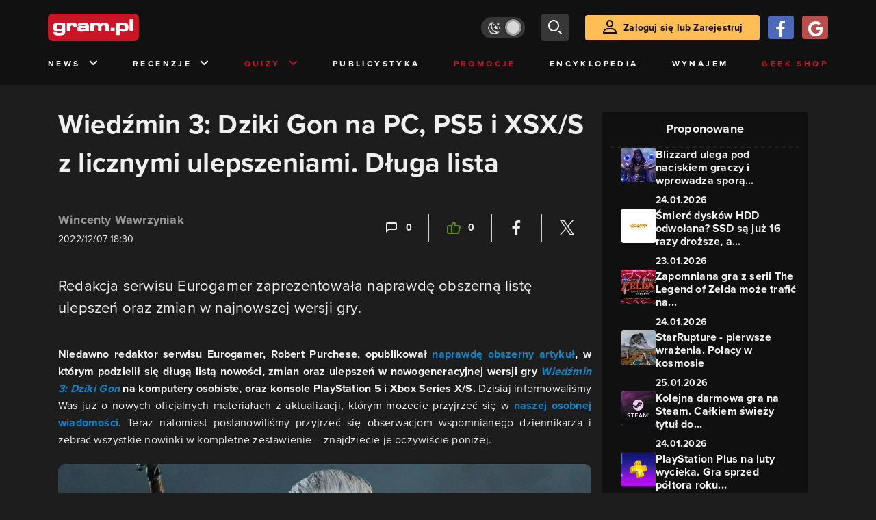

--- FILE ---
content_type: text/html; charset=utf-8
request_url: https://www.gram.pl/news/wiedzmin-3-dziki-gon-cd-projekt-red-nowa-generacja-pc-ps5-xbox-series-x-liczne-ulepszenia-dluga-lista-nowosci-i-zmian
body_size: 13763
content:
<!DOCTYPE html><html lang="pl"><head><meta charSet="utf-8"/><meta name="viewport" content="width=device-width"/><title lang="pl-pl">Wiedźmin 3: Dziki Gon. CD Projekt RED. Liczne ulepszenia na PC, PS5 i XSX/S. Długa lista zmian</title><meta name="description" content="Wiedźmin 3: Dziki Gon. CD Projekt RED. Redakcja serwisu Eurogamer zaprezentowała obszerną listę ulepszeń oraz zmian w najnowszej wersji gry na PC, PS5 i XSX/S. Zmiany i nowości."/><link rel="image_src" href="https://images.gram.pl/news/tlko20221207161250704eohc.jpg"/><meta property="og:title" content="Wiedźmin 3: Dziki Gon na PC, PS5 i XSX/S z licznymi ulepszeniami. Długa lista"/><meta property="og:description" content="Redakcja serwisu Eurogamer zaprezentowała naprawdę obszerną listę ulepszeń oraz zmian w najnowszej wersji gry."/><meta property="og:image" content="https://images.gram.pl/news/tlko20221207161250704eohc.jpg"/><meta property="og:url" content="https://www.gram.pl/news/wiedzmin-3-dziki-gon-cd-projekt-red-nowa-generacja-pc-ps5-xbox-series-x-liczne-ulepszenia-dluga-lista-nowosci-i-zmian"/><meta property="og:image:width" content="1024"/><meta property="og:image:height" content="576"/><meta property="og:type" content="website"/><meta property="og:locale" content="pl_PL"/><meta property="article:published_time" content="2022-12-07T19:30:00+01:00"/><meta property="article:modified_time" content="2022-12-07T19:33:20+01:00"/><meta property="article:tag" content="News"/><meta property="article:tag" content="PC"/><meta property="article:tag" content="CD Projekt RED"/><meta property="article:tag" content="Wiedźmin 3: Dziki Gon"/><meta property="article:tag" content="RPG"/><meta property="article:tag" content="fantasy"/><meta property="article:tag" content="PlayStation 5"/><meta property="article:tag" content="nowa generacja"/><meta property="article:tag" content="MW"/><meta property="article:tag" content="Xbox Series X"/><meta property="article:tag" content="Xbox Series S"/><link rel="canonical" href="https://www.gram.pl/news/wiedzmin-3-dziki-gon-cd-projekt-red-nowa-generacja-pc-ps5-xbox-series-x-liczne-ulepszenia-dluga-lista-nowosci-i-zmian"/><link rel="alternate" type="application/rss+xml" title="gram.pl" href="https://www.gram.pl/rss/content.xml"/><meta name="robots" content="index,follow,noodp,noydir,max-image-preview:large"/><meta name="twitter:title" content="Wiedźmin 3: Dziki Gon na PC, PS5 i XSX/S z licznymi ulepszeniami. Długa lista"/><meta name="twitter:image" content="https://images.gram.pl/news/tlko20221207161250704eohc.jpg"/><meta name="twitter:description" content="Redakcja serwisu Eurogamer zaprezentowała naprawdę obszerną listę ulepszeń oraz zmian w najnowszej wersji gry."/><meta name="twitter:card" content="summary_large_image"/><meta name="twitter:creator" content="@gram_pl"/><meta name="twitter:site" content="@gram_pl"/><meta name="theme-color" content="#CA1F27"/><meta name="msapplication-TileColor" content="#CA1F27"/><script type="application/ld+json">{
  "@context": "http://schema.org",
  "@type": "NewsArticle",
  "headline": "Wiedźmin 3: Dziki Gon. CD Projekt RED. Liczne ulepszenia na PC, PS5 i XSX/S. Długa lista zmian",
  "mainEntityOfPage": "https://www.gram.pl/news/wiedzmin-3-dziki-gon-cd-projekt-red-nowa-generacja-pc-ps5-xbox-series-x-liczne-ulepszenia-dluga-lista-nowosci-i-zmian",
  "datePublished": "2022-12-07T19:30:00+01:00",
  "dateModified": "2022-12-07T19:33:20+01:00",
  "description": "Wiedźmin 3: Dziki Gon. CD Projekt RED. Redakcja serwisu Eurogamer zaprezentowała obszerną listę ulepszeń oraz zmian w najnowszej wersji gry na PC, PS5 i XSX/S. Zmiany i nowości.",
  "author": {
    "@type": "Person",
    "name": "Wincenty Wawrzyniak"
  },
  "publisher": {
    "@type": "Organization",
    "name": "Gram.pl",
    "sameAs": "https://www.gram.pl",
    "logo": {
      "@type": "ImageObject",
      "url": "https://www.gram.pl/images/logo-big.png",
      "width": 600,
      "height": 315
    }
  },
  "image": {
    "@type": "ImageObject",
    "url": "https://images.gram.pl/news/tlko20221207161250704eohc.jpg",
    "width": 1920,
    "height": 1080
  }
}</script><meta name="next-head-count" content="39"/><link rel="preconnect" href="https://use.typekit.net" crossorigin /><link rel="preload" href="/_next/static/css/af5d77b5a997d045.css" as="style"/><link rel="stylesheet" href="/_next/static/css/af5d77b5a997d045.css" data-n-g=""/><noscript data-n-css=""></noscript><script defer="" nomodule="" src="/_next/static/chunks/polyfills-c67a75d1b6f99dc8.js"></script><script src="/_next/static/chunks/webpack-a146a8ef8f1e9d05.js" defer=""></script><script src="/_next/static/chunks/framework-8fe9cb8b81506896.js" defer=""></script><script src="/_next/static/chunks/main-0ebf5555eb9cf2eb.js" defer=""></script><script src="/_next/static/chunks/pages/_app-46197a3e2758aa66.js" defer=""></script><script src="/_next/static/chunks/d158eb56-0e0a2fef3d0326b9.js" defer=""></script><script src="/_next/static/chunks/6240-f4fc521408f548b6.js" defer=""></script><script src="/_next/static/chunks/7963-d71f054838990ac1.js" defer=""></script><script src="/_next/static/chunks/5709-14abfeac8e68077c.js" defer=""></script><script src="/_next/static/chunks/5081-5c8c0285af2c285f.js" defer=""></script><script src="/_next/static/chunks/8900-4a4ed161bfa21042.js" defer=""></script><script src="/_next/static/chunks/pages/%5B...content%5D-f418c99a9162dcab.js" defer=""></script><script src="/_next/static/WDm6iSjUNr3QGnPTOKEiS/_buildManifest.js" defer=""></script><script src="/_next/static/WDm6iSjUNr3QGnPTOKEiS/_ssgManifest.js" defer=""></script><style data-href="https://use.typekit.net/cdt2gcb.css">@import url("https://p.typekit.net/p.css?s=1&k=cdt2gcb&ht=tk&f=139.169.175.5474.25136&a=99815084&app=typekit&e=css");@font-face{font-family:"proxima-nova";src:url("https://use.typekit.net/af/2555e1/00000000000000007735e603/30/l?primer=f592e0a4b9356877842506ce344308576437e4f677d7c9b78ca2162e6cad991a&fvd=n7&v=3") format("woff2"),url("https://use.typekit.net/af/2555e1/00000000000000007735e603/30/d?primer=f592e0a4b9356877842506ce344308576437e4f677d7c9b78ca2162e6cad991a&fvd=n7&v=3") format("woff"),url("https://use.typekit.net/af/2555e1/00000000000000007735e603/30/a?primer=f592e0a4b9356877842506ce344308576437e4f677d7c9b78ca2162e6cad991a&fvd=n7&v=3") format("opentype");font-display:auto;font-style:normal;font-weight:700;font-stretch:normal}@font-face{font-family:"proxima-nova";src:url("https://use.typekit.net/af/8738d8/00000000000000007735e611/30/l?primer=f592e0a4b9356877842506ce344308576437e4f677d7c9b78ca2162e6cad991a&fvd=n8&v=3") format("woff2"),url("https://use.typekit.net/af/8738d8/00000000000000007735e611/30/d?primer=f592e0a4b9356877842506ce344308576437e4f677d7c9b78ca2162e6cad991a&fvd=n8&v=3") format("woff"),url("https://use.typekit.net/af/8738d8/00000000000000007735e611/30/a?primer=f592e0a4b9356877842506ce344308576437e4f677d7c9b78ca2162e6cad991a&fvd=n8&v=3") format("opentype");font-display:auto;font-style:normal;font-weight:800;font-stretch:normal}@font-face{font-family:"proxima-nova";src:url("https://use.typekit.net/af/efe4a5/00000000000000007735e609/30/l?primer=f592e0a4b9356877842506ce344308576437e4f677d7c9b78ca2162e6cad991a&fvd=n4&v=3") format("woff2"),url("https://use.typekit.net/af/efe4a5/00000000000000007735e609/30/d?primer=f592e0a4b9356877842506ce344308576437e4f677d7c9b78ca2162e6cad991a&fvd=n4&v=3") format("woff"),url("https://use.typekit.net/af/efe4a5/00000000000000007735e609/30/a?primer=f592e0a4b9356877842506ce344308576437e4f677d7c9b78ca2162e6cad991a&fvd=n4&v=3") format("opentype");font-display:auto;font-style:normal;font-weight:400;font-stretch:normal}@font-face{font-family:"proxima-nova";src:url("https://use.typekit.net/af/1be3c2/00000000000000007735e606/30/l?primer=f592e0a4b9356877842506ce344308576437e4f677d7c9b78ca2162e6cad991a&fvd=n3&v=3") format("woff2"),url("https://use.typekit.net/af/1be3c2/00000000000000007735e606/30/d?primer=f592e0a4b9356877842506ce344308576437e4f677d7c9b78ca2162e6cad991a&fvd=n3&v=3") format("woff"),url("https://use.typekit.net/af/1be3c2/00000000000000007735e606/30/a?primer=f592e0a4b9356877842506ce344308576437e4f677d7c9b78ca2162e6cad991a&fvd=n3&v=3") format("opentype");font-display:auto;font-style:normal;font-weight:300;font-stretch:normal}@font-face{font-family:"proxima-nova";src:url("https://use.typekit.net/af/23e139/00000000000000007735e605/30/l?primer=f592e0a4b9356877842506ce344308576437e4f677d7c9b78ca2162e6cad991a&fvd=n5&v=3") format("woff2"),url("https://use.typekit.net/af/23e139/00000000000000007735e605/30/d?primer=f592e0a4b9356877842506ce344308576437e4f677d7c9b78ca2162e6cad991a&fvd=n5&v=3") format("woff"),url("https://use.typekit.net/af/23e139/00000000000000007735e605/30/a?primer=f592e0a4b9356877842506ce344308576437e4f677d7c9b78ca2162e6cad991a&fvd=n5&v=3") format("opentype");font-display:auto;font-style:normal;font-weight:500;font-stretch:normal}.tk-proxima-nova{font-family:"proxima-nova",sans-serif}</style></head><body class="no-trans dark-mode"><div id="__next"><div class="preheader"></div><div id="top" class="header" style="top:0px"><div class="container header-content flex-between d-none d-lg-flex"><div class="flex"><a href="/" aria-label="strona główna"><div class="logo"></div></a></div><div class="flex-right child-margin"><button class="darkmode-switch active" aria-label="Włącz tryb jasny"><span class="dot"></span></button><button class="small search" aria-label="szukaj"><span class="icon-search i-24"></span></button><a class="button loading" href="#"><span class="icon-user i-24"></span>Zaloguj się lub Zarejestruj<!-- --></a></div></div><nav class="container d-none d-lg-flex flex-between"><button class="menu-link">News<!-- --><span class="icon-chevron-down i-24 up"></span></button><button class="menu-link">Recenzje<!-- --><span class="icon-chevron-down i-24 up"></span></button><button class="menu-link new">Quizy<!-- --><span class="icon-chevron-down i-24 up"></span></button><a href="/publicystyka" class="menu-link">Publicystyka</a><a href="/news/promocje" class="menu-link new">Promocje</a><a href="/encyklopedia-gier" class="menu-link">Encyklopedia</a><a href="/wynajem" class="menu-link">Wynajem</a><a href="https://geek-shop.gram.pl" target="_blank" rel="noopener noreferrer" class="menu-link new">Geek Shop</a></nav><nav class="container header-content mobile flex-between d-flex d-lg-none"><button class="small search" aria-label="szukaj"><span class="icon-search i-24"></span></button><a href="/" aria-label="strona główna"><div class="logo mobile"></div></a><div class="mobile-nav"><button class="darkmode-switch active" aria-label="Włącz tryb jasny"><span class="dot"></span></button><button class="small search" aria-label="szukaj"><span class="icon-menu i-24"></span></button></div></nav></div><div id="content-wrapper" class="container"><div id="belka_expand" class="w2g"></div><div class="ad-wrapper top mock-off no-height"><div id="art_bill_top" class="w2g"></div></div><div class="row" id="row"><div style="max-width:810px" class="column-background col-12 col-lg p16nm"><h1 class="h2-m">Wiedźmin 3: Dziki Gon na PC, PS5 i XSX/S z licznymi ulepszeniami. Długa lista</h1><div class="content-top-bar top24 bot40"><div class="row"><div class="col-12 col-md-6"><a href="/autor/wiko" class="author" aria-label="Podlinkowana nazwa użytkownika">Wincenty Wawrzyniak</a><div class="date">2022/12/07 19:30</div></div><div class="col-12 col-md-6 flex-right flex-evenly-m content-widgets y24-m"><a href="#comments" aria-label="Link-anchor do komentarzy"><div class="thumb-container flex-center hov cmt"><span class="icon-comment"></span>0<!-- --></div></a><div class="divider"></div><div aria-label="Polub post" class="thumb-container flex-center hov"><span class="icon-thumb-up"></span>0<!-- --></div><div class="divider"></div><a class="share-button fb" href="https://facebook.com/sharer/sharer.php?u=https%3A%2F%2Fwww.gram.pl%2Fnews%2Fwiedzmin-3-dziki-gon-cd-projekt-red-nowa-generacja-pc-ps5-xbox-series-x-liczne-ulepszenia-dluga-lista-nowosci-i-zmian" target="_blank" rel="noopener noreferrer" aria-label="Podziel się na Facebooku"><span class="icon-fa i-24"></span><span></span></a><div class="divider"></div><a class="share-button tw" href="https://twitter.com/intent/tweet/?url=https%3A%2F%2Fwww.gram.pl%2Fnews%2Fwiedzmin-3-dziki-gon-cd-projekt-red-nowa-generacja-pc-ps5-xbox-series-x-liczne-ulepszenia-dluga-lista-nowosci-i-zmian&amp;text=Wied%C5%BAmin%203%3A%20Dziki%20Gon.%20CD%20Projekt%20RED.%20Liczne%20ulepszenia%20na%20PC%2C%20PS5%20i%20XSX%2FS.%20D%C5%82uga%20lista%20zmian" target="_blank" rel="noopener noreferrer" aria-label="Podziel się na Twitterze"><span class="icon-tw i-24"></span><span></span></a></div></div></div><main class="lead bot40"><p>Redakcja serwisu Eurogamer zaprezentowała naprawdę obszerną listę ulepszeń oraz zmian w najnowszej wersji gry.</p>
</main><main class="content"><p style="text-align: justify;"><strong>Niedawno redaktor serwisu Eurogamer, Robert Purchese, opublikował <a rel="noopener noreferrer" href="https://www.eurogamer.net/heres-everything-we-learned-about-the-witcher-3-next-gen-patch-while-at-cd-projekt-red" target="_blank">naprawdę obszerny artykuł</a>, w którym podzielił się długą listą nowości, zmian oraz ulepszeń w nowogeneracyjnej wersji gry <a rel="noopener noreferrer" href="https://www.gram.pl/encyklopedia-gier/gry/wiedzmin-3" target="_blank"><em>Wiedźmin 3: Dziki Gon</em></a> na komputery osobiste, oraz konsole PlayStation 5 i Xbox Series X/S.</strong> Dzisiaj informowaliśmy Was już o nowych oficjalnych materiałach z aktualizacji, którym możecie przyjrzeć się w <a rel="noopener noreferrer" href="https://www.gram.pl/news/wiedzmin-3-blyszczy-na-nowych-materialach-z-aktualizacji-na-pc-ps5-i-xsx-s" target="_blank">naszej osobnej wiadomości</a>. Teraz natomiast postanowiliśmy przyjrzeć się obserwacjom wspomnianego dziennikarza i zebrać wszystkie nowinki w kompletne zestawienie – znajdziecie je oczywiście poniżej.</p>

<figure class="image"><a class="hoverZoomLink" href="https://images.gram.pl/news/msre20221207190710232cqml.jpg" target="_blank"><img alt="Wiedźmin 3: Dziki Gon na PC, PS5 i XSX/S z licznymi ulepszeniami. Długa lista" class="inner img-wrapper" src="https://images.gram.pl/news/embed/msre20221207190710232cqml.jpg" width=750 height=400 /> </a>




</figure>

<h2><em>Wiedźmin 3: Dziki Gon </em>na PC, PS5 i XSX/S – co nowego?</h2>

<ul>
	<li>W next-genowej aktualizacji znajdziemy kilka niespodzianek, które nie zostaną zawarte w <em>patch notes</em>’ach, takich jak nowe animacje dla Geralta oraz Płotki.</li>
	<li><strong>Najprawdopodobniej będzie to ostatnia aktualizacja do <em>Wiedźmina 3</em> i będzie w całości darmowa.</strong>
	<ul>
		<li><em>Pewnie będą patche, prawdopodobnie, aby naprawić kilka rzeczy, ale w kwestii zawartości, myślę, że taki właśnie jest plan. Z drugiej strony, tak samo mówiliśmy w przypadku Krwi i Wina [drugi dodatek do Wiedźmina 3 w 2016 roku – przyp. red.].</em> (Philip Webber)</li>
	</ul>
	</li>
	<li style="text-align: justify;">Deweloperzy postanowili <strong>zintegrować grę z następującymi modyfikacjami społeczności: </strong>World Map Fixes by Terg500; Nitpicker's Patch - Various Visual Fixes by chuckcash; The Witcher 3 HD Reworked Project by HalkHogan; FCR3 - Immersion and Gameplay Tweaks by Andrzej Kwiatkowski; and HDMR - HD Monsters Reworked Mod by Denroth.</li>
	<li style="text-align: justify;">Zajęto się także m.in.: szybkim rzucaniem znaków, alternatywną kamerą, dynamicznym przełączaniem widoczności interfejsu, nowym domyślnym trybem mapy, ulepszeniami modeli postaci, poprawionymi środowiskami, efektami wizualnymi i technicznymi ulepszeniami lokacji, zmianą obrażeń od upadku, natychmiastowym zbieraniem ziół, opcją wolnego spacerowania przy pomocy kontrolera (mamy teraz trzy różne prędkości poruszania się przy wykorzystaniu analogu), alternatywny sprint oraz ulepszone menu kołowe.</li>
	<li style="text-align: justify;"><strong>Twórcy ujawnili nieco szczegółów na temat nowego zadania.</strong> W tym przypadku nie możemy wprawdzie liczyć na duże rozszerzenie; <strong>misję ukończymy w około 30 minut</strong>, ale na końcu questa ma czekać na nas <strong><em>niezapomniane starcie</em></strong>. Zadanie ma także zaoferować <strong>kilka zakończeń</strong>.
	<ul>
		<li style="text-align: justify;"><em>Wiedźmin Netflix DLC jest nową misją w stylu polowania na padlinożerców, która odbywa się w Diabelskim Dole w Velen. Diabelski Dół to miejsce, do którego trafimy zaraz po opuszczeniu startowej strefy Białego Sadu. To duża, okrągła, otoczona drewnianym płotem lokacja, gdzie początkowo wydaje się, że nic się nie dzieje. Obecnie przebywa tam tylko kilkoro przeciwników, a drzwi do kopalni są zamknięte – DLC te drzwi otwiera.</em></li>
	</ul>
	</li>
	<li style="text-align: justify;"><strong>Usprawnienia wizualne, a także modyfikacje i nowe dodatki do gameplayu będą dostępne wyłącznie na komputerach osobistych, konsolach PlayStation 5 oraz Xbox Series X/S. Nowe zadanie, przedmioty inspirowane serialem Netfliksa oraz poprawki błędów będą dostępne również na konsolach poprzedniej generacji.</strong></li>
	<li style="text-align: justify;">Aktualizacja dla wersji na Nintendo Switch pojawi się po 14 grudnia – aktualnie nie ma konkretnego terminu. Switch otrzyma jednak wsparcie dla funkcji <em>cloud-save</em> oraz <em>cross-progression</em>, podobnie, jak pozostałe platformy sprzętowe.</li>
	<li style="text-align: justify;">Ulepszona wersja gry zaoferuje graczom <strong>alternatywny wygląd towarzysza Geralta, czyli oczywiście Jaskra</strong>. Ten ma otrzymać wizerunek znany z serialu.</li>
	<li style="text-align: justify;">W grze pojawią się także <strong>zbroje nilfgaardzkiej armii</strong>. Zarówno nowy wygląd Jaskra, jak i zbroje wyłączyć będziemy mogli w opcjach.</li>
	<li style="text-align: justify;">Ponadto twórcy zadbali o <strong>dwa nowe tryby graficzne: <em>Ray-Tracing</em> i <em>Performance</em></strong>. W pierwszym sprawdzimy globalne oświetlenie oparte na wspomnianej technologii, okluzję otoczenia oraz ulepszone odbicia. W drugim zaś doświadczymy rozgrywki w 60 klatkach na sekundę. Choć nie otrzymamy <em>ray-tracingu</em>, wciąż możemy liczyć na ulepszenia graficzne, w tym także usprawnione tekstury.</li>
</ul>

<p style="text-align: justify;">Przypomnijmy jeszcze, że pierwotnie gra <strong><a rel="noopener noreferrer" href="https://www.gram.pl/encyklopedia-gier/gry/wiedzmin-3" rel="noopener noreferrer" target="_blank"><em>Wiedźmin 3: Dziki Gon</em></a> zadebiutowała na komputerach osobistych oraz konsolach PlayStation 4 i Xbox One w maju 2015 roku (nieco później na Nintendo Switch)</strong>.</p>

<ul>
	<li><a rel="noopener noreferrer" href="https://www.gram.pl/encyklopedia-gier/gry/wiedzmin-3" rel="noopener noreferrer" target="_blank"><em>Wiedźmin 3: Dziki Gon</em> w encyklopedii Gram.pl</a></li>
	<li><a rel="noopener noreferrer" href="https://www.gram.pl/artykul/2015/05/12/wiedzmin-3-dziki-gon-recenzja.shtml" rel="noopener noreferrer" target="_blank">Nasza recenzja gry <em>Wiedźmin 3: Dziki Gon</em></a></li>
	<li><a rel="noopener noreferrer" href="https://www.gram.pl/artykul/2019/10/28/dalej-plotka-recenzja-wiedzmin-3-dziki-gon-edycja-kompletna-switch.shtml" rel="noopener noreferrer" target="_blank">Nasza recenzja portu gry <em>Wiedźmin 3: Dziki Gon</em> na Nintendo Switch</a></li>
	<li><a rel="noopener noreferrer" href="https://pl.cdprojektred.com/" rel="noopener noreferrer" target="_blank">Oficjalna strona internetowa studia CD Projekt RED</a></li>
</ul>
</main><div class="player-container"><h2 class="title mb-3 flex-left"><div class="i-box right flex-center"><span class="icon-pc i-24"></span></div>GramTV przedstawia:<!-- --></h2><div></div><div id="videoContainer"></div></div><div class="source-wrapper">Źródło:<!-- --><a href="https://www.eurogamer.net/heres-everything-we-learned-about-the-witcher-3-next-gen-patch-while-at-cd-projekt-red" class="link blue fat bot24 d-block text-right" target="blank" rel="noopener noreferrer" aria-label="Źródło informacji dla tej treści">https://www.eurogamer.net/heres-everything-we-learned-about-the-witcher-3-next-gen-patch-while-at-cd-projekt-red</a></div><div id="progressbar-end"></div><div></div><div class="content-tags top40 bot24"><p class="h5">Tagi: </p><a href="/news/"><div class="tag small contrast">News</div></a><a href="/tag/pc"><div class="tag small contrast">PC</div></a><a href="/tag/cd-projekt-red"><div class="tag small contrast">CD Projekt RED</div></a><a href="/tag/wiedzmin-3-dziki-gon"><div class="tag small contrast">Wiedźmin 3: Dziki Gon</div></a><a href="/tag/rpg"><div class="tag small contrast">RPG</div></a><a href="/tag/fantasy"><div class="tag small contrast">fantasy</div></a><a href="/tag/playstation-5"><div class="tag small contrast">PlayStation 5</div></a><a href="/tag/nowa-generacja"><div class="tag small contrast">nowa generacja</div></a><a href="/tag/mw"><div class="tag small contrast">MW</div></a><a href="/tag/xbox-series-x"><div class="tag small contrast">Xbox Series X</div></a><a href="/tag/xbox-series-s"><div class="tag small contrast">Xbox Series S</div></a></div><div class="flex content-info big"><div class="author-wrapper"><div class="bg-wrapper" style="background-image:url(https://images.gram.pl/gallery/pvxj20240319165542520szmq.jpg)"><div class="glow"></div><div class="bg"></div></div><div class="left"><div class="image"><a href="/autor/wiko" aria-label="Podlinkowany awatar autora"><div class="avatar" style="background-image:url(https://images.gram.pl/avatar/2000111.jpg?cache=5f66df6d1f9b8c67e9ec6e179efd1bbd)"></div></a></div></div><div class="right"><div class="nickname"><a href="/autor/wiko" aria-label="Podlinkowana nazwa autora">Wincenty Wawrzyniak</a></div><div class="social"><a href="https://steamcommunity.com/id/coffinceplays" rel="nofollow noopener noreferrer" aria-label="Link do steam" target="_blank"><span class="icon-steam"></span></a></div><div class="description"><p>Redaktor serwisu Gram.pl od lipca 2019 roku i student groznawstwa. Na co dzień zajmuję się newsami, ale czasem napiszę coś dłuższego. Jestem absolutnie uzależniony od kawy, muzyki i dobrych RPG-ów!<br></p></div></div></div></div><aside class="slider-wrapper"><div class="top"><i class="icon-star"></i>Mogą Cię zainteresować również<!-- --></div><button aria-label="W lewo" class="button b-left flex-center d-none d-lg-flex" disabled=""><span class="icon-arrow-left mr-0"></span></button><button aria-label="W prawo" class="button b-right flex-center d-none d-lg-flex"><span class="icon-arrow-right mr-0"></span></button><div class="overflow-box"><div class="slider" style="left:0%"></div></div><div class="pages d-flex d-lg-none"></div></aside><div class="ad-wrapper   "><div id="art_bill_srodek_3" class="w2g"></div></div><div id="comments" class="comments bot24"><div class="top bot24 bot16-m"><div class="title">Komentarze</div><div class="flex-center modify"><div class="count">0<!-- --></div></div></div><div class="comment-guest-wrapper"><button class="add-comment-button">Dodaj komentarz jako gość</button><div class="login"><button class="oauth-button fb" aria-label="Zaloguj się przy pomocy konta Facebook"><span class="icon-fa"></span></button><button aria-label="Zaloguj się przy pomocy konta Google" class="oauth-button go" disabled=""><span class="icon-go"></span></button><a class="button " href="/login"><span class="icon-user i-24"></span>Zaloguj się<!-- --></a></div></div><br/><br/><br/><p class="top24 top16-m">Nie ma jeszcze żadnych komentarzy. Napisz komentarz jako pierwszy!</p></div></div><aside class="col-12 col-lg-auto mb-5"><div class="content-list hot-list content-propositions  column-background" style="max-width:300px"><div class="head">Proponowane</div><a href="/news/blizzard-ulega-pod-naciskiem-graczy-i-wprowadza-spora-obnizke-transmogow-w-world-of-warcraft" class="news news-mini compact"><div class="miniature relative image-loading"><img class="lazy" style="width:1px;height:1px" data-src="https://images.gram.pl/news/miniature/mmjq20260124005827937zrah.jpg" alt=""/><div class="tag small all-caps category"></div><div class="anchored-mobile d-block d-lg-none"></div></div><div class="right"><div class="title">Blizzard ulega pod naciskiem graczy i wprowadza sporą...</div><div class="date">24.01.2026</div></div></a><a href="/news/smierc-dyskow-hdd-odwolana-ssd-sa-juz-16-razy-drozsze-a-ceny-wciaz-rosna" class="news news-mini compact"><div class="miniature relative image-loading"><img class="lazy" style="width:1px;height:1px" data-src="https://images.gram.pl/news/miniature/lniq20260123121205698vhuj.jpg" alt=""/><div class="tag small all-caps category"></div><div class="anchored-mobile d-block d-lg-none"><div class="comment-counter small">4<!-- --></div></div></div><div class="right"><div class="title">Śmierć dysków HDD odwołana? SSD są już 16 razy droższe, a...</div><div class="date">23.01.2026</div></div></a><a href="/news/zapomniana-gra-z-serii-the-legend-of-zelda-moze-trafic-na-nintendo-switch-2-prawdopodobnie-o-niej-nie-slyszeliscie" class="news news-mini compact"><div class="miniature relative image-loading"><img class="lazy" style="width:1px;height:1px" data-src="https://images.gram.pl/news/miniature/wmfd20260124020943433emkc.jpg" alt=""/><div class="tag small all-caps category"></div><div class="anchored-mobile d-block d-lg-none"></div></div><div class="right"><div class="title">Zapomniana gra z serii The Legend of Zelda może trafić na...</div><div class="date">24.01.2026</div></div></a><a href="/artykul/starrupture-pierwsze-wrazenia-polacy-w-kosmosie" class="news news-mini compact"><div class="miniature relative image-loading"><img class="lazy" style="width:1px;height:1px" data-src="https://images.gram.pl/news/miniature/locj20260125085818970zvgg.jpg" alt=""/><div class="tag small all-caps category"></div><div class="anchored-mobile d-block d-lg-none"><div class="comment-counter small">1<!-- --></div></div></div><div class="right"><div class="title">StarRupture - pierwsze wrażenia. Polacy w kosmosie </div><div class="date">25.01.2026</div></div></a><a href="/news/kolejna-darmowa-gra-na-steam-calkiem-swiezy-tytul-do-zgarniecia-w-prezencie" class="news news-mini compact"><div class="miniature relative image-loading"><img class="lazy" style="width:1px;height:1px" data-src="https://images.gram.pl/news/miniature/fnnw20260124193057045gumw.jpg" alt=""/><div class="tag small all-caps category"></div><div class="anchored-mobile d-block d-lg-none"></div></div><div class="right"><div class="title">Kolejna darmowa gra na Steam. Całkiem świeży tytuł do...</div><div class="date">24.01.2026</div></div></a><a href="/news/playstation-plus-na-luty-wycieka-gra-sprzed-poltora-roku-trafi-do-oferty" class="news news-mini compact"><div class="miniature relative image-loading"><img class="lazy" style="width:1px;height:1px" data-src="https://images.gram.pl/news/miniature/hudo20260125170842640ppgg.jpg" alt=""/><div class="tag small all-caps category"></div><div class="anchored-mobile d-block d-lg-none"><div class="comment-counter small">1<!-- --></div></div></div><div class="right"><div class="title">PlayStation Plus na luty wycieka. Gra sprzed półtora roku...</div><div class="date">25.01.2026</div></div></a></div><div class="ad-wrapper mock-off column top40"><div id="sekcja_half_prawa_szpalta_1" class="w2g"></div><div id="art_half_prawa_szpalta_2" class="w2g"></div></div></aside></div><div class="ad-wrapper   "><div id="art_bill_bottom" class="w2g"></div></div><div id="belka_sticky" class="w2g"></div><div id="vigneta" class="w2g"></div><div style="max-width:100vw"><div id="interstitial" class="w2g"></div></div></div><div class="pin-to-bottom"><div class="socialistic-links"><div class="container flex-evenly" style="min-height:21px"><a class="link light" target="_blank" rel="noopener noreferrer" href="https://www.tiktok.com/@gram.pl_" aria-label="tiktok gram.pl"><span class="icon-ti i-24 up"></span><span class="d-none d-lg-inline">Tiktok</span></a><a class="link light" target="_blank" rel="noopener noreferrer" href="https://www.facebook.com/grampl" aria-label="facebook gram.pl"><span class="icon-fa i-24 up"></span><span class="d-none d-lg-inline">Facebook</span></a><a class="link light" target="_blank" rel="noopener noreferrer" href="https://www.youtube.com/user/wwwgrampl" aria-label="kanał youtube gram.pl"><span class="icon-youtube i-24 up"></span><span class="d-none d-lg-inline">Youtube</span></a><a class="link light" target="_blank" rel="noopener noreferrer" href="https://open.spotify.com/user/gram.pl" aria-label="spotify gram.pl"><span class="icon-spotify i-24 up"></span><span class="d-none d-lg-inline">Spotify</span></a><a class="link light" target="_blank" rel="noopener noreferrer" href="https://store.steampowered.com/curator/110591-gram.pl" aria-label="strona społeczności gram.pl na steam"><span class="icon-steam i-24 up"></span><span class="d-none d-lg-inline">Steam</span></a><a class="link light" target="_blank" rel="noopener noreferrer" href="https://www.gram.pl/rss/content.xml" aria-label="kanał rss grma.pl"><span class="icon-rss i-24 up"></span><span class="d-none d-lg-inline">RSS</span></a></div></div><div class="footer pt-3 pb-3 pt-lg-5 pb-lg-5"><div class="container"><div class="row"><div class="d-none d-lg-inline col-lg-4"><div class="logo"></div><div class="copyright">Copyright © 2005 - <!-- -->2026<!-- --> ACTION S.A.<!-- --></div><div class="copyright">Zamienie, ul. Dawidowska 10, 05-500 Piaseczno</div><div class="copyright" style="margin-top:0">tel. (+48 22) 332 16 00</div><div class="build-number">Portal: v.<!-- -->6.1.112<!-- --></div></div><div class="col-6 col-lg-2"><p>O nas</p><div class="row"><div class="col-12"><a class="foot" href="/kontakt">Zespół Gram</a><a class="foot" href="/regulamin">Regulamin</a><a class="foot" href="/regulamin#polityka-prywatnosci">Polityka prywatności</a></div></div></div><div class="col-6 col-lg-3"><p>Kontakt</p><div class="row"><div class="col-12"><a class="foot" href="/informacje/kontakt">Pomoc</a><a class="foot" href="/informacje/reklama">Reklama</a><a class="foot" href="/informacje/redakcja">Kontakt z redakcją</a></div></div></div><div class="col-12 col-lg-3"><p class="mt-4 mt-lg-0">Na skróty</p><div class="row"><div class="col-6"><a class="foot" href="/news/hot">HOT News</a><a class="foot" href="/gramtv">GramTV</a><a class="foot" href="https://www.sferis.pl/Strefa-Okazji" target="_blank" rel="noopener noreferrer">Promocje</a></div><div class="col-6"><a class="foot" href="https://www.sferis.pl/gaming-2541" target="_blank" rel="noopener noreferrer">Zakupy</a><a class="foot red" href="https://theprotocol.it/" target="_blank" rel="noopener noreferrer">the:protocol</a></div></div></div><div class="col-12 d-inline d-lg-none"><hr class="light mb-4"/><div class="logo"></div><div class="copyright">Copyright © 2005 - <!-- -->2026<!-- --> ACTION S.A.<!-- --></div><div class="copyright">Zamienie, ul. Dawidowska 10, 05-500 Piaseczno</div><div class="copyright" style="margin-top:0">tel. (+48 22) 332 16 00</div><div class="build-number">Portal: v.<!-- -->6.1.112<!-- --></div></div></div></div></div></div><noscript><img height="1" width="1" style="display:none" src="https://www.facebook.com/tr?id=704790599979438&amp;ev=PageView&amp;noscript=1" alt=""/></noscript><div id="quantcast"><noscript><div style="display:none"><img src="//pixel.quantserve.com/pixel/p-S7LjTHgJsANxL.gif" style="border:0" height="1" width="1" alt="Quantcast"/></div></noscript><noscript><div style="display:none"><img src="//pixel.quantserve.com/pixel/p-S7LjTHgJsANxL.gif" style="border:0" height="1" width="1" alt="Quantcast"/></div></noscript></div></div><script id="__NEXT_DATA__" type="application/json">{"props":{"pageProps":{"loaded":true,"url":"wiedzmin-3-dziki-gon-cd-projekt-red-nowa-generacja-pc-ps5-xbox-series-x-liczne-ulepszenia-dluga-lista-nowosci-i-zmian","list":false,"singleContent":{"comments":[],"giveaway":[],"content":{"id":146051,"title":"Wiedźmin 3: Dziki Gon na PC, PS5 i XSX/S z licznymi ulepszeniami. Długa lista","lead":"\u003cp\u003eRedakcja serwisu Eurogamer zaprezentowała naprawdę obszerną listę ulepszeń oraz zmian w najnowszej wersji gry.\u003c/p\u003e\n","seoTitle":"Wiedźmin 3: Dziki Gon. CD Projekt RED. Liczne ulepszenia na PC, PS5 i XSX/S. Długa lista zmian","seoLead":"Wiedźmin 3: Dziki Gon. CD Projekt RED. Redakcja serwisu Eurogamer zaprezentowała obszerną listę ulepszeń oraz zmian w najnowszej wersji gry na PC, PS5 i XSX/S. Zmiany i nowości.","content":"\u003cp style=\"text-align: justify;\"\u003e\u003cstrong\u003eNiedawno redaktor serwisu Eurogamer, Robert Purchese, opublikował \u003ca rel=\"noopener noreferrer\" href=\"https://www.eurogamer.net/heres-everything-we-learned-about-the-witcher-3-next-gen-patch-while-at-cd-projekt-red\" target=\"_blank\"\u003enaprawdę obszerny artykuł\u003c/a\u003e, w którym podzielił się długą listą nowości, zmian oraz ulepszeń w nowogeneracyjnej wersji gry \u003ca rel=\"noopener noreferrer\" href=\"https://www.gram.pl/encyklopedia-gier/gry/wiedzmin-3\" target=\"_blank\"\u003e\u003cem\u003eWiedźmin 3: Dziki Gon\u003c/em\u003e\u003c/a\u003e na komputery osobiste, oraz konsole PlayStation 5 i Xbox Series X/S.\u003c/strong\u003e Dzisiaj informowaliśmy Was już o nowych oficjalnych materiałach z aktualizacji, którym możecie przyjrzeć się w \u003ca rel=\"noopener noreferrer\" href=\"https://www.gram.pl/news/wiedzmin-3-blyszczy-na-nowych-materialach-z-aktualizacji-na-pc-ps5-i-xsx-s\" target=\"_blank\"\u003enaszej osobnej wiadomości\u003c/a\u003e. Teraz natomiast postanowiliśmy przyjrzeć się obserwacjom wspomnianego dziennikarza i zebrać wszystkie nowinki w kompletne zestawienie – znajdziecie je oczywiście poniżej.\u003c/p\u003e\n\n\u003cfigure class=\"image\"\u003e\u003ca class=\"hoverZoomLink\" href=\"https://images.gram.pl/news/msre20221207190710232cqml.jpg\" target=\"_blank\"\u003e\u003cimg alt=\"Wiedźmin 3: Dziki Gon na PC, PS5 i XSX/S z licznymi ulepszeniami. Długa lista\" class=\"inner img-wrapper\" src=\"https://images.gram.pl/news/embed/msre20221207190710232cqml.jpg\" width=750 height=400 /\u003e \u003c/a\u003e\n\n\n\n\n\u003c/figure\u003e\n\n\u003ch2\u003e\u003cem\u003eWiedźmin 3: Dziki Gon \u003c/em\u003ena PC, PS5 i XSX/S – co nowego?\u003c/h2\u003e\n\n\u003cul\u003e\n\t\u003cli\u003eW next-genowej aktualizacji znajdziemy kilka niespodzianek, które nie zostaną zawarte w \u003cem\u003epatch notes\u003c/em\u003e’ach, takich jak nowe animacje dla Geralta oraz Płotki.\u003c/li\u003e\n\t\u003cli\u003e\u003cstrong\u003eNajprawdopodobniej będzie to ostatnia aktualizacja do \u003cem\u003eWiedźmina 3\u003c/em\u003e i będzie w całości darmowa.\u003c/strong\u003e\n\t\u003cul\u003e\n\t\t\u003cli\u003e\u003cem\u003ePewnie będą patche, prawdopodobnie, aby naprawić kilka rzeczy, ale w kwestii zawartości, myślę, że taki właśnie jest plan. Z drugiej strony, tak samo mówiliśmy w przypadku Krwi i Wina [drugi dodatek do Wiedźmina 3 w 2016 roku – przyp. red.].\u003c/em\u003e (Philip Webber)\u003c/li\u003e\n\t\u003c/ul\u003e\n\t\u003c/li\u003e\n\t\u003cli style=\"text-align: justify;\"\u003eDeweloperzy postanowili \u003cstrong\u003ezintegrować grę z następującymi modyfikacjami społeczności: \u003c/strong\u003eWorld Map Fixes by Terg500; Nitpicker's Patch - Various Visual Fixes by chuckcash; The Witcher 3 HD Reworked Project by HalkHogan; FCR3 - Immersion and Gameplay Tweaks by Andrzej Kwiatkowski; and HDMR - HD Monsters Reworked Mod by Denroth.\u003c/li\u003e\n\t\u003cli style=\"text-align: justify;\"\u003eZajęto się także m.in.: szybkim rzucaniem znaków, alternatywną kamerą, dynamicznym przełączaniem widoczności interfejsu, nowym domyślnym trybem mapy, ulepszeniami modeli postaci, poprawionymi środowiskami, efektami wizualnymi i technicznymi ulepszeniami lokacji, zmianą obrażeń od upadku, natychmiastowym zbieraniem ziół, opcją wolnego spacerowania przy pomocy kontrolera (mamy teraz trzy różne prędkości poruszania się przy wykorzystaniu analogu), alternatywny sprint oraz ulepszone menu kołowe.\u003c/li\u003e\n\t\u003cli style=\"text-align: justify;\"\u003e\u003cstrong\u003eTwórcy ujawnili nieco szczegółów na temat nowego zadania.\u003c/strong\u003e W tym przypadku nie możemy wprawdzie liczyć na duże rozszerzenie; \u003cstrong\u003emisję ukończymy w około 30 minut\u003c/strong\u003e, ale na końcu questa ma czekać na nas \u003cstrong\u003e\u003cem\u003eniezapomniane starcie\u003c/em\u003e\u003c/strong\u003e. Zadanie ma także zaoferować \u003cstrong\u003ekilka zakończeń\u003c/strong\u003e.\n\t\u003cul\u003e\n\t\t\u003cli style=\"text-align: justify;\"\u003e\u003cem\u003eWiedźmin Netflix DLC jest nową misją w stylu polowania na padlinożerców, która odbywa się w Diabelskim Dole w Velen. Diabelski Dół to miejsce, do którego trafimy zaraz po opuszczeniu startowej strefy Białego Sadu. To duża, okrągła, otoczona drewnianym płotem lokacja, gdzie początkowo wydaje się, że nic się nie dzieje. Obecnie przebywa tam tylko kilkoro przeciwników, a drzwi do kopalni są zamknięte – DLC te drzwi otwiera.\u003c/em\u003e\u003c/li\u003e\n\t\u003c/ul\u003e\n\t\u003c/li\u003e\n\t\u003cli style=\"text-align: justify;\"\u003e\u003cstrong\u003eUsprawnienia wizualne, a także modyfikacje i nowe dodatki do gameplayu będą dostępne wyłącznie na komputerach osobistych, konsolach PlayStation 5 oraz Xbox Series X/S. Nowe zadanie, przedmioty inspirowane serialem Netfliksa oraz poprawki błędów będą dostępne również na konsolach poprzedniej generacji.\u003c/strong\u003e\u003c/li\u003e\n\t\u003cli style=\"text-align: justify;\"\u003eAktualizacja dla wersji na Nintendo Switch pojawi się po 14 grudnia – aktualnie nie ma konkretnego terminu. Switch otrzyma jednak wsparcie dla funkcji \u003cem\u003ecloud-save\u003c/em\u003e oraz \u003cem\u003ecross-progression\u003c/em\u003e, podobnie, jak pozostałe platformy sprzętowe.\u003c/li\u003e\n\t\u003cli style=\"text-align: justify;\"\u003eUlepszona wersja gry zaoferuje graczom \u003cstrong\u003ealternatywny wygląd towarzysza Geralta, czyli oczywiście Jaskra\u003c/strong\u003e. Ten ma otrzymać wizerunek znany z serialu.\u003c/li\u003e\n\t\u003cli style=\"text-align: justify;\"\u003eW grze pojawią się także \u003cstrong\u003ezbroje nilfgaardzkiej armii\u003c/strong\u003e. Zarówno nowy wygląd Jaskra, jak i zbroje wyłączyć będziemy mogli w opcjach.\u003c/li\u003e\n\t\u003cli style=\"text-align: justify;\"\u003ePonadto twórcy zadbali o \u003cstrong\u003edwa nowe tryby graficzne: \u003cem\u003eRay-Tracing\u003c/em\u003e i \u003cem\u003ePerformance\u003c/em\u003e\u003c/strong\u003e. W pierwszym sprawdzimy globalne oświetlenie oparte na wspomnianej technologii, okluzję otoczenia oraz ulepszone odbicia. W drugim zaś doświadczymy rozgrywki w 60 klatkach na sekundę. Choć nie otrzymamy \u003cem\u003eray-tracingu\u003c/em\u003e, wciąż możemy liczyć na ulepszenia graficzne, w tym także usprawnione tekstury.\u003c/li\u003e\n\u003c/ul\u003e\n\n\u003cp style=\"text-align: justify;\"\u003ePrzypomnijmy jeszcze, że pierwotnie gra \u003cstrong\u003e\u003ca rel=\"noopener noreferrer\" href=\"https://www.gram.pl/encyklopedia-gier/gry/wiedzmin-3\" rel=\"noopener noreferrer\" target=\"_blank\"\u003e\u003cem\u003eWiedźmin 3: Dziki Gon\u003c/em\u003e\u003c/a\u003e zadebiutowała na komputerach osobistych oraz konsolach PlayStation 4 i Xbox One w maju 2015 roku (nieco później na Nintendo Switch)\u003c/strong\u003e.\u003c/p\u003e\n\n\u003cul\u003e\n\t\u003cli\u003e\u003ca rel=\"noopener noreferrer\" href=\"https://www.gram.pl/encyklopedia-gier/gry/wiedzmin-3\" rel=\"noopener noreferrer\" target=\"_blank\"\u003e\u003cem\u003eWiedźmin 3: Dziki Gon\u003c/em\u003e w encyklopedii Gram.pl\u003c/a\u003e\u003c/li\u003e\n\t\u003cli\u003e\u003ca rel=\"noopener noreferrer\" href=\"https://www.gram.pl/artykul/2015/05/12/wiedzmin-3-dziki-gon-recenzja.shtml\" rel=\"noopener noreferrer\" target=\"_blank\"\u003eNasza recenzja gry \u003cem\u003eWiedźmin 3: Dziki Gon\u003c/em\u003e\u003c/a\u003e\u003c/li\u003e\n\t\u003cli\u003e\u003ca rel=\"noopener noreferrer\" href=\"https://www.gram.pl/artykul/2019/10/28/dalej-plotka-recenzja-wiedzmin-3-dziki-gon-edycja-kompletna-switch.shtml\" rel=\"noopener noreferrer\" target=\"_blank\"\u003eNasza recenzja portu gry \u003cem\u003eWiedźmin 3: Dziki Gon\u003c/em\u003e na Nintendo Switch\u003c/a\u003e\u003c/li\u003e\n\t\u003cli\u003e\u003ca rel=\"noopener noreferrer\" href=\"https://pl.cdprojektred.com/\" rel=\"noopener noreferrer\" target=\"_blank\"\u003eOficjalna strona internetowa studia CD Projekt RED\u003c/a\u003e\u003c/li\u003e\n\u003c/ul\u003e\n","image":"tlko20221207161250704eohc","comments":0,"hot":false,"category":"News","author":"Wincenty Wawrzyniak","contentAuthorId":2000111,"datePublished":"2022-12-07T19:30:00+01:00","dateModified":"2022-12-07T19:33:20+01:00","likes":0,"sourceLink":"https://www.eurogamer.net/heres-everything-we-learned-about-the-witcher-3-next-gen-patch-while-at-cd-projekt-red","onnetworkvideoid":"MlBzLDAsWGM=","partnerlink":"","tags":[{"id":0,"name":"News","slug":""},{"id":5,"name":"PC","slug":"pc"},{"id":38,"name":"CD Projekt RED","slug":"cd-projekt-red"},{"id":76,"name":"Wiedźmin 3: Dziki Gon","slug":"wiedzmin-3-dziki-gon"},{"id":94,"name":"RPG","slug":"rpg"},{"id":1390,"name":"fantasy","slug":"fantasy"},{"id":2783,"name":"PlayStation 5","slug":"playstation-5"},{"id":2971,"name":"nowa generacja","slug":"nowa-generacja"},{"id":22742,"name":"MW","slug":"mw"},{"id":22908,"name":"Xbox Series X","slug":"xbox-series-x"},{"id":24036,"name":"Xbox Series S","slug":"xbox-series-s"}],"review":null,"paginate":false,"tableOfContents":false},"oembed":false,"liked":false,"article":false,"quiz":false,"commentsAmountFormat":"0","commentsAmount":0,"admin":false,"onnetworkvideoid":"MlBzLDAsWGM=","partnerlink":"","slider":{"items":[{"id":176585,"title":"Blizzard ulega pod naciskiem graczy i wprowadza sporą obniżkę Transmogów w World of Warcraft","url":"/news/blizzard-ulega-pod-naciskiem-graczy-i-wprowadza-spora-obnizke-transmogow-w-world-of-warcraft","image":"mmjq20260124005827937zrah","date":"24.01.2026","comments":0},{"id":176557,"title":"Śmierć dysków HDD odwołana? SSD są już 16 razy droższe, a ceny wciąż rosną","url":"/news/smierc-dyskow-hdd-odwolana-ssd-sa-juz-16-razy-drozsze-a-ceny-wciaz-rosna","image":"lniq20260123121205698vhuj","date":"23.01.2026","comments":4},{"id":176589,"title":"Zapomniana gra z serii The Legend of Zelda może trafić na Nintendo Switch 2. Prawdopodobnie o niej nie słyszeliście","url":"/news/zapomniana-gra-z-serii-the-legend-of-zelda-moze-trafic-na-nintendo-switch-2-prawdopodobnie-o-niej-nie-slyszeliscie","image":"wmfd20260124020943433emkc","date":"24.01.2026","comments":0},{"id":176625,"title":"StarRupture - pierwsze wrażenia. Polacy w kosmosie ","url":"/artykul/starrupture-pierwsze-wrazenia-polacy-w-kosmosie","image":"locj20260125085818970zvgg","date":"25.01.2026","comments":1},{"id":176615,"title":"Kolejna darmowa gra na Steam. Całkiem świeży tytuł do zgarnięcia w prezencie","url":"/news/kolejna-darmowa-gra-na-steam-calkiem-swiezy-tytul-do-zgarniecia-w-prezencie","image":"fnnw20260124193057045gumw","date":"24.01.2026","comments":0},{"id":176637,"title":"PlayStation Plus na luty wycieka. Gra sprzed półtora roku trafi do oferty","url":"/news/playstation-plus-na-luty-wycieka-gra-sprzed-poltora-roku-trafi-do-oferty","image":"hudo20260125170842640ppgg","date":"25.01.2026","comments":1}]},"author":{"present":true,"id":2000111,"username":"wiko","avatar":"5f66df6d1f9b8c67e9ec6e179efd1bbd","nickname":"Wincenty Wawrzyniak","title":"Redaktor","slug":"wiko","description":"","shortDescription":"\u003cp\u003eRedaktor serwisu Gram.pl od lipca 2019 roku i student groznawstwa. Na co dzień zajmuję się newsami, ale czasem napiszę coś dłuższego. Jestem absolutnie uzależniony od kawy, muzyki i dobrych RPG-ów!\u003cbr\u003e\u003c/p\u003e","image":"","cover":"pvxj20240319165542520szmq","social":[{"type":"steam","name":"coffinceplays","link":"https://steamcommunity.com/id/"}],"content":0,"article":0,"review":0,"quiz":0,"hot":0,"comments":0},"games":[],"poll":null,"single":true,"body":{"single":true,"slug":"wiedzmin-3-dziki-gon-cd-projekt-red-nowa-generacja-pc-ps5-xbox-series-x-liczne-ulepszenia-dluga-lista-nowosci-i-zmian.shtml","newSlug":"/news/wiedzmin-3-dziki-gon-cd-projekt-red-nowa-generacja-pc-ps5-xbox-series-x-liczne-ulepszenia-dluga-lista-nowosci-i-zmian","addHit":false}},"cp":0,"page":0,"v":""},"__N_SSP":true},"page":"/[...content]","query":{"content":["wiedzmin-3-dziki-gon-cd-projekt-red-nowa-generacja-pc-ps5-xbox-series-x-liczne-ulepszenia-dluga-lista-nowosci-i-zmian"]},"buildId":"WDm6iSjUNr3QGnPTOKEiS","isFallback":false,"gssp":true,"scriptLoader":[]}</script></body></html>

--- FILE ---
content_type: text/html; charset=utf-8
request_url: https://www.google.com/recaptcha/api2/aframe
body_size: 183
content:
<!DOCTYPE HTML><html><head><meta http-equiv="content-type" content="text/html; charset=UTF-8"></head><body><script nonce="Xu5QoofNz5XIRE5ziOorZg">/** Anti-fraud and anti-abuse applications only. See google.com/recaptcha */ try{var clients={'sodar':'https://pagead2.googlesyndication.com/pagead/sodar?'};window.addEventListener("message",function(a){try{if(a.source===window.parent){var b=JSON.parse(a.data);var c=clients[b['id']];if(c){var d=document.createElement('img');d.src=c+b['params']+'&rc='+(localStorage.getItem("rc::a")?sessionStorage.getItem("rc::b"):"");window.document.body.appendChild(d);sessionStorage.setItem("rc::e",parseInt(sessionStorage.getItem("rc::e")||0)+1);localStorage.setItem("rc::h",'1769409188626');}}}catch(b){}});window.parent.postMessage("_grecaptcha_ready", "*");}catch(b){}</script></body></html>